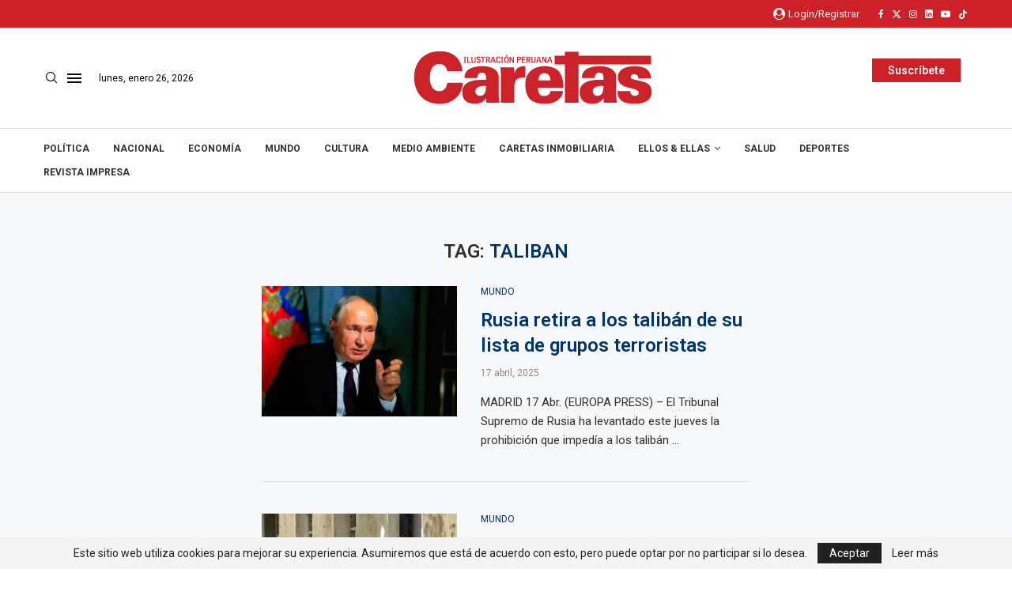

--- FILE ---
content_type: text/javascript; charset=utf-8
request_url: https://caretas.pe/wp-content/cache/min/1/wp-content/themes/soledad/js/selection-sharer.js?ver=1767667146
body_size: 2524
content:
!function(c,a){"object"==typeof exports&&"object"==typeof module?module.exports=a():"function"==typeof define&&define.amd?define([],a):"object"==typeof exports?exports.Sharect=a():c.Sharect=a()}(window,function(){function f(b){if(g[b])return g[b].exports;var c=g[b]={i:b,l:!1,exports:{}};return a[b].call(c.exports,c,c.exports,f),c.l=!0,c.exports}return g={},f.m=a=[function(a,b,c){"use strict";function e(){return window.getSelection().toString()}function n(c){var d=(window.getSelection().baseNode||window.getSelection().anchorNode).parentNode;return c.some(function(b){return function(d,a){if(Element.prototype.closest)return d.closest(a);Element.prototype.matches||(Element.prototype.matches=Element.prototype.matchesSelector||Element.prototype.mozMatchesSelector||Element.prototype.msMatchesSelector||Element.prototype.oMatchesSelector||Element.prototype.webkitMatchesSelector);var b=d;do if(b.matches(a))return b;while(null!==(b=b.parentNode)&&b.nodeType===Node.ELEMENT_NODE);return null}(d,b)})}function q(e){var g=e.iconSize,h=e.buttonMargin,i=e.arrowSize,d=e.icons,e=window.getSelection().getRangeAt(0).getBoundingClientRect(),g=g+h,h=window.pageXOffset||document.documentElement.scrollTop||document.body.scrollTop;return{top:e.top+h-g-i,left:e.left+(e.width-g*d.length)/2}}function g(e,a){var b,f=Object.keys(e);return Object.getOwnPropertySymbols&&(b=Object.getOwnPropertySymbols(e),a&&(b=b.filter(function(a){return Object.getOwnPropertyDescriptor(e,a).enumerable})),f.push.apply(f,b)),f}function h(e,a){var b,f=Object.keys(e);return Object.getOwnPropertySymbols&&(b=Object.getOwnPropertySymbols(e),a&&(b=b.filter(function(a){return Object.getOwnPropertyDescriptor(e,a).enumerable})),f.push.apply(f,b)),f}function p(e){for(var a,d=1;d<arguments.length;d++)a=null==arguments[d]?{}:arguments[d],d%2?h(Object(a),!0).forEach(function(b){var g,h=e;b=a[g=b],g in h?Object.defineProperty(h,g,{value:b,enumerable:!0,configurable:!0,writable:!0}):h[g]=b}):Object.getOwnPropertyDescriptors?Object.defineProperties(e,Object.getOwnPropertyDescriptors(a)):h(Object(a)).forEach(function(b){Object.defineProperty(e,b,Object.getOwnPropertyDescriptor(a,b))});return e}function k(a){setTimeout(function(){if(document.querySelector(".sharect")){if(e()&&n(a.selectableElements))return i=(o=q(p({},a))).top,r=o.left,(o=document.querySelector(".sharect")).style.top="".concat(i,"px"),void(o.style.left="".concat(r,"px"));document.body.removeChild(document.querySelector(".sharect"))}var b,c,d,i,o,r,s,t;e()&&n(a.selectableElements)&&(b=p({},a),s=q(b),t=function(e){for(var a,d=1;d<arguments.length;d++)a=null==arguments[d]?{}:arguments[d],d%2?g(Object(a),!0).forEach(function(b){var g,h=e;b=a[g=b],g in h?Object.defineProperty(h,g,{value:b,enumerable:!0,configurable:!0,writable:!0}):h[g]=b}):Object.getOwnPropertyDescriptors?Object.defineProperties(e,Object.getOwnPropertyDescriptors(a)):g(Object(a)).forEach(function(b){Object.defineProperty(e,b,Object.getOwnPropertyDescriptor(a,b))});return e}({},b,{top:s.top,left:s.left}),document.body.appendChild((d=(c=t).top,i=c.left,o=c.iconSize,r=c.buttonMargin,b=c.backgroundColor,s=c.icons,t=c.arrowSize,r=o+r,(c=document.createElement("div")).className="penci-sharect sharect",c.style.cssText=x(b),c.style.cssText+=y(d,i),c.appendChild(s.icons),r={arrowSize:t,backgroundColor:b,buttonSize:r,icons:s},(s=document.createElement("div")).style.cssText=f(r),s.classList.add("penci-sharect-arrow"),c.appendChild(s),c)))},10)}function i(){this.style.opacity="0.8"}function l(){this.style.opacity="1"}function m(e,f,b){return c=e,e=document.createElement("div"),e.classList.add("pcshare-item"),e.innerHTML=c,e.onmousedown=function(){var c,c=(c=b,f.replace(/PAGE_URL/,window.location.href).replace(/TEXT_SELECTION/,window.getSelection().toString()).replace(/USERNAME/,c));if(-1!==f.indexOf("TEXT_COPIES")){var d=window.getSelection().toString(),e=document.createElement("textarea");e.value=d,document.body.appendChild(e),e.select(),document.execCommand("copy"),document.body.removeChild(e)}else window.open(c,"Share","width=550, height=280")},e.onmouseover=i,e.onmouseout=l,e;var c}function o(e,a){var b,f=Object.keys(e);return Object.getOwnPropertySymbols&&(b=Object.getOwnPropertySymbols(e),a&&(b=b.filter(function(a){return Object.getOwnPropertyDescriptor(e,a).enumerable})),f.push.apply(f,b)),f}function r(e){for(var a,d=1;d<arguments.length;d++)a=null==arguments[d]?{}:arguments[d],d%2?o(Object(a),!0).forEach(function(b){var g,h=e;b=a[g=b],g in h?Object.defineProperty(h,g,{value:b,enumerable:!0,configurable:!0,writable:!0}):h[g]=b}):Object.getOwnPropertyDescriptors?Object.defineProperties(e,Object.getOwnPropertyDescriptors(a)):o(Object(a)).forEach(function(b){Object.defineProperty(e,b,Object.getOwnPropertyDescriptor(a,b))});return e}c.r(b);var j,s,t,u,v,w,x=function(b){return"background:"+b+";"},y=function(c,a){return"top:"+(c-10)+"px;left:"+a+"px;"},f=function(b){return b.arrowSize,"border-top-color: "+b.backgroundColor+";"};b.default=(j={twitter:{isActive:!0,username:"",url:"https://twitter.com/intent/tweet?text=TEXT_SELECTION&via=USERNAME&url=PAGE_URL",icon:"<i class=\"penciicon-x-twitter\"></i>"},facebook:{isActive:!0,url:"https://www.facebook.com/dialog/feed?app_id="+penci_selection_sharer.facebookid+"&link=PAGE_URL&quote=TEXT_SELECTION",icon:"<i class=\"penci-faicon fa fa-facebook\"></i>"},whatsapp:{url:"https://api.whatsapp.com/send?text=TEXT_SELECTION%20PAGE_URL",icon:"<i class=\"penci-faicon fa fa-whatsapp\"></i>"},reddit:{url:"https://reddit.com/submit?url=PAGE_URL&title=TEXT_SELECTION",icon:"<i class=\"penci-faicon fa fa-reddit\"></i>"},linkedin:{url:"https://www.linkedin.com/shareArticle?mini=true&url=PAGE_URL&summary=TEXT_SELECTION",icon:"<i class=\"penci-faicon fa fa-linkedin\"></i>"},telegram:{url:"https://t.me/share/url?url=PAGE_URL&text=TEXT_SELECTION",icon:"<i class=\"penci-faicon fa fa-telegram\"></i>"},copy:{url:"TEXT_COPIES",icon:"<i class=\"penci-faicon fa fa-clone\"></i>"}},t=["body"],u=[],v="#333",w="#fff",{config:function(b){return void 0!==b.linkedin&&(j.linkedin.isActive=b.linkedin),void 0!==b.telegram&&(j.telegram.isActive=b.telegram),void 0!==b.copy&&(j.copy.isActive=b.copy),void 0!==b.reddit&&(j.reddit.isActive=b.reddit),void 0!==b.whatsapp&&(j.whatsapp.isActive=b.whatsapp),void 0!==b.twitter&&(j.twitter.isActive=b.twitter),void 0!==b.facebook&&(j.facebook.isActive=b.facebook),b.twitterUsername&&(j.twitter.username=b.twitterUsername),b.backgroundColor&&(v=b.backgroundColor),b.iconColor&&(w=b.iconColor),b.selectableElements&&(t=b.selectableElements),this},appendCustomShareButtons:function(b){return u=b,this},init:function(){var e,f,g={backgroundColor:v,iconColor:w,arrowSize:5,buttonMargin:14,iconSize:24,selectableElements:t,networks:j,customShareButtons:u},c=r({},g).iconColor;return(f=document.createElement("style")).id="sharect-style",f.innerHTML=".sharect i{color:".concat(c,";}"),document.body.appendChild(f),s=function(a){var e,k,l,n,o=a.networks,a=a.customShareButtons,j=document.createElement("div"),i=0;for(e in o)o[e]&&o[e].isActive&&(k=(n=o[e]).icon,l=n.url,n=n.username,j.appendChild(m(k,l,n)),i++);return 0<a.length&&a.forEach(function(b){j.appendChild(m(b.icon,b.url)),i++}),{icons:j,length:i}}(r({},g)),e=r({},g,{icons:s}),window.addEventListener("mouseup",function(){return k(e)},!1),this}})}],f.c=g,f.d=function(a,b,c){f.o(a,b)||Object.defineProperty(a,b,{enumerable:!0,get:c})},f.r=function(b){"undefined"!=typeof Symbol&&Symbol.toStringTag&&Object.defineProperty(b,Symbol.toStringTag,{value:"Module"}),Object.defineProperty(b,"__esModule",{value:!0})},f.t=function(g,a){if(1&a&&(g=f(g)),8&a)return g;if(4&a&&"object"==typeof g&&g&&g.__esModule)return g;var c=Object.create(null);if(f.r(c),Object.defineProperty(c,"default",{enumerable:!0,value:g}),2&a&&"string"!=typeof g)for(var d in g)f.d(c,d,function(b){return g[b]}.bind(null,d));return c},f.n=function(a){var b=a&&a.__esModule?function(){return a.default}:function(){return a};return f.d(b,"a",b),b},f.o=function(c,a){return Object.prototype.hasOwnProperty.call(c,a)},f.p="",f(f.s=0).default;var a,g}),function(a){a(document).ready(function(){Sharect.config({buttonSize:"9px",arrowSize:"7",facebook:penci_selection_sharer.facebook,twitter:penci_selection_sharer.twitter,linkedin:penci_selection_sharer.linkedin,whatsapp:penci_selection_sharer.whatsapp,telegram:penci_selection_sharer.telegram,copy:penci_selection_sharer.copy,backgroundColor:penci_selection_sharer.bgcolor,iconColor:penci_selection_sharer.txtcolor,selectableElements:[".entry-content p",".entry-content :is(h1, h2, h3, h4, h5, h6)",".entry-content span"]}).init()})}(jQuery)